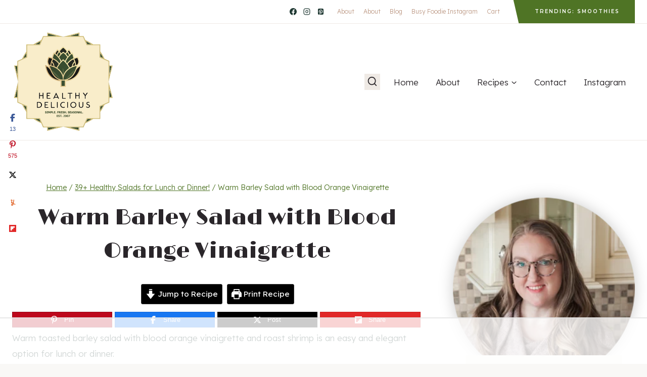

--- FILE ---
content_type: text/html
request_url: https://api.intentiq.com/profiles_engine/ProfilesEngineServlet?at=39&mi=10&dpi=936734067&pt=17&dpn=1&iiqidtype=2&iiqpcid=5c836a8c-cc3f-4a53-a888-0b700e1b0350&iiqpciddate=1768785320188&pcid=d703ca02-5d86-4b63-9307-d3a489e55f30&idtype=3&gdpr=0&japs=false&jaesc=0&jafc=0&jaensc=0&jsver=0.33&testGroup=A&source=pbjs&ABTestingConfigurationSource=group&abtg=A&vrref=https%3A%2F%2Fwww.healthy-delicious.com
body_size: 53
content:
{"abPercentage":97,"adt":1,"ct":2,"isOptedOut":false,"data":{"eids":[]},"dbsaved":"false","ls":true,"cttl":86400000,"abTestUuid":"g_8896a3cb-22d3-4cf1-943c-d2578a3da8c9","tc":9,"sid":1406911908}

--- FILE ---
content_type: text/plain
request_url: https://rtb.openx.net/openrtbb/prebidjs
body_size: -231
content:
{"id":"8f6efa34-d33c-4343-accb-5ba6005cc66b","nbr":0}

--- FILE ---
content_type: text/plain
request_url: https://rtb.openx.net/openrtbb/prebidjs
body_size: -231
content:
{"id":"9f308264-2cc1-4437-a171-f737f16bd972","nbr":0}

--- FILE ---
content_type: text/plain
request_url: https://rtb.openx.net/openrtbb/prebidjs
body_size: -231
content:
{"id":"c184e661-9c96-4e8a-b772-7ef4466399ec","nbr":0}

--- FILE ---
content_type: text/plain
request_url: https://rtb.openx.net/openrtbb/prebidjs
body_size: -231
content:
{"id":"e74b8a1a-1ce0-42d2-8fa7-459c55b6fb76","nbr":0}

--- FILE ---
content_type: text/plain
request_url: https://rtb.openx.net/openrtbb/prebidjs
body_size: -231
content:
{"id":"cea51714-4b88-4fca-bc73-1c33891ed0c7","nbr":0}

--- FILE ---
content_type: text/plain
request_url: https://rtb.openx.net/openrtbb/prebidjs
body_size: -231
content:
{"id":"85c992ab-4974-40cd-bf74-2070ca8a15f4","nbr":0}

--- FILE ---
content_type: text/plain
request_url: https://rtb.openx.net/openrtbb/prebidjs
body_size: -86
content:
{"id":"f9b265a6-ee1a-4c68-ab65-9f8d15102b5c","nbr":0}

--- FILE ---
content_type: text/plain
request_url: https://rtb.openx.net/openrtbb/prebidjs
body_size: -231
content:
{"id":"eb917527-76bf-41a7-8dbf-59e3efee0d1e","nbr":0}

--- FILE ---
content_type: text/plain
request_url: https://rtb.openx.net/openrtbb/prebidjs
body_size: -231
content:
{"id":"add29625-b860-48bc-b15a-3f332677d2a8","nbr":0}